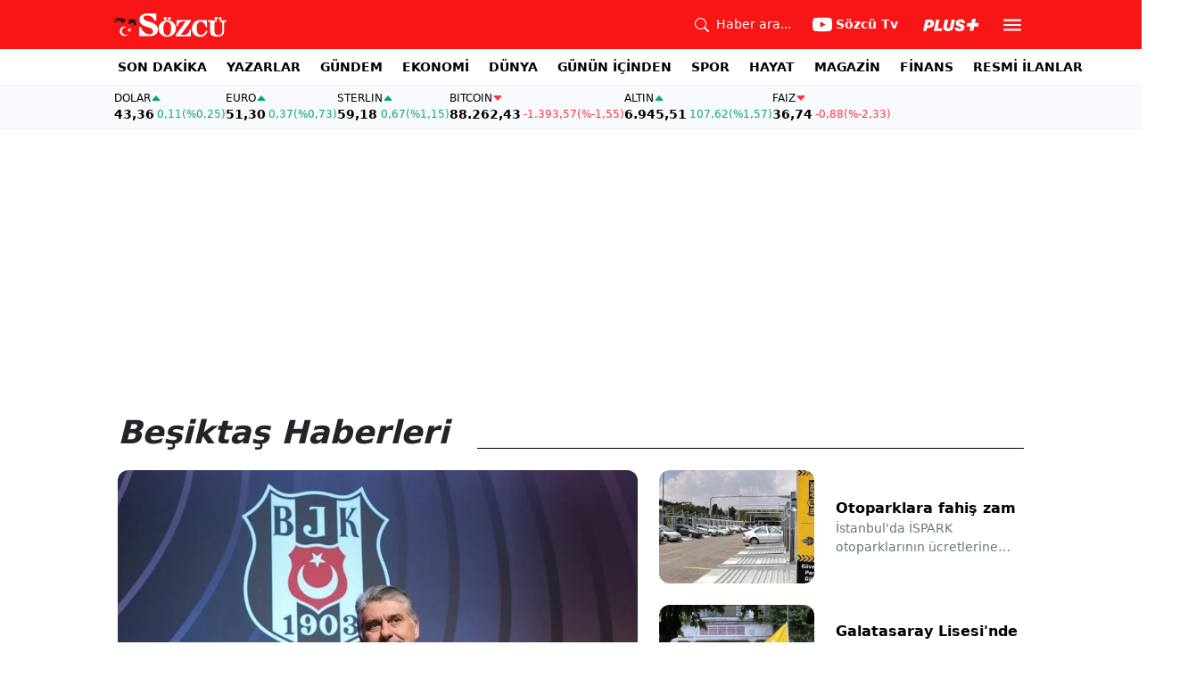

--- FILE ---
content_type: text/html; charset=utf-8
request_url: https://www.sozcu.com.tr/besiktas-t1426
body_size: 17378
content:
<!DOCTYPE html>
<html lang="tr">
<head>
    <meta charset="utf-8">
    <meta name="viewport" content="width=device-width, initial-scale=1">
    <link rel="dns-prefetch" href="https://sozcu01.sozcucdn.com"/>
    <link rel="dns-prefetch" href="https://firebase.googleapis.com"/>
    <link rel="dns-prefetch" href="https://www.gstatic.com"/>
    <link rel="dns-prefetch" href="https://www.googletagmanager.com"/>
    <link rel="dns-prefetch" href="https://securepubads.g.doubleclick.net"/>
    <link rel="dns-prefetch" href="https://googleads.g.doubleclick.net"/>
    <link rel="dns-prefetch" href="https://adservice.google.com.tr"/>
    <link rel="dns-prefetch" href="https://adservice.google.com"/>
    <link rel="dns-prefetch" href="https://www.googletagservices.com"/>
    <link rel="dns-prefetch" href="https://tpc.googlesyndication.com"/>
    <link rel="dns-prefetch" href="https://pagead2.googlesyndication.com"/>
    <link rel="dns-prefetch" href="https://static.criteo.net"/>
    <link rel="dns-prefetch" href="https://gatr.hit.gemius.pl"/>
    <link rel="dns-prefetch" href="https://medya.ilan.gov.tr"/>
    <link rel="dns-prefetch" href="https://cdn.jsdelivr.net"/>
    <link rel="dns-prefetch" href="https://av2.sozcu.com.tr"/>
    <link rel="dns-prefetch" href="https://www.sozcu.com.tr"/>
    <link rel="dns-prefetch" href="https://www.szctv.com.tr"/>
    <link rel="dns-prefetch" href="https://www.korkusuz.com.tr"/>
    <!-- Basın İlan Takip -->
    <script>!function(){var t=document.createElement("script");t.setAttribute("src",'https://cdn.p.analitik.bik.gov.tr/tracker'+(typeof Intl!=="undefined"?(typeof (Intl||"").PluralRules!=="undefined"?'1':typeof Promise!=="undefined"?'2':typeof MutationObserver!=='undefined'?'3':'4'):'4')+'.js'),t.setAttribute("data-website-id","2cd4bdca-c1a7-43f7-b0b3-05eb66b6331b"),t.setAttribute("data-host-url",'//2cd4bdca-c1a7-43f7-b0b3-05eb66b6331b.collector.p.analitik.bik.gov.tr'),document.head.appendChild(t)}();</script>
    <script> var script = document.createElement("script");script.src="//cdn-v2.p.analitik.bik.gov.tr/t-"+(typeof self !== "undefined" && self.crypto && typeof self.crypto.randomUUID === "function" ? "1-" : typeof Promise !== "undefined" ? "2-" : "3-")+"sozcu-com-tr-"+"0"+".js";document.head.appendChild(script);</script>
    
    <!-- Aps Tag -->
    <script>
        //load the apstag.js library
        !function(a9,a,p,s,t,A,g){if(a[a9])return;function q(c,r){a[a9]._Q.push([c,r])}a[a9]={init:function(){q("i",arguments)},fetchBids:function(){q("f",arguments)},setDisplayBids:function(){},targetingKeys:function(){return[]},_Q:[]};A=p.createElement(s);A.async=!0;A.src=t;g=p.getElementsByTagName(s)[0];g.parentNode.insertBefore(A,g)}("apstag",window,document,"script","//c.amazon-adsystem.com/aax2/apstag.js");
        //initialize the apstag.js library on the page to allow bidding
        apstag.init({
            pubID: 'dcfa1fed-b0d2-4af7-9c30-d3ac125401e9', //enter your pub ID here as shown above, it must within quotes
            adServer: 'googletag'
        });
    </script>
    <!-- Aps Tag -->
    <!-- ads -->
    <link rel="preload" fetchpriority="high" href="https://securepubads.g.doubleclick.net/tag/js/gpt.js" as="script"/>
    <link rel="preload" fetchpriority="high" href="/lib/adsv2_dist/prebid9.42.0.js?v=8QdjvRnMsuzkWbWUQM-MnKN89nrMKwL7A_eRwkvyZgI" as="script" />
    <script async src="https://securepubads.g.doubleclick.net/tag/js/gpt.js"></script>
    <script async src="/lib/adsv2_dist/prebid9.42.0.js?v=8QdjvRnMsuzkWbWUQM-MnKN89nrMKwL7A_eRwkvyZgI"></script>
    <link rel="stylesheet" href="/lib/css/bs-icons/bootstrap-icons.min.css?v=dlPushMDzVFy0HNKWpCM4Gm0WfqQKmtWlJl_zSEyho4">

    <!-- ads -->
    
<!-- domain tags -->
<script>
    window.domainTag = window.domainTag || {cmd:[]};
    window.domainAdsConfForDesktop={isEnabled:true, targetingMap:{'tehlikeli': 'hayır', 'sistem': 'anasistem', 'tipi': 'tag'}};
    window.domainAdsConfForMobile={isEnabled:true, targetingMap:{'tehlikeli': 'hayır', 'sistem': 'mobil', 'tipi': 'tag'}};

</script>
<link rel="modulepreload" crossorigin fetchpriority="high" href="/lib/adsv2_dist/tagPageClient_tr.js?v=tH1oDwknUiRlht54qE4SJCTiOIZz2a7IU67tJGaDJNg" />
<script async="async" type="module" id="domainTag" src="/lib/adsv2_dist/tagPageClient_tr.js?v=tH1oDwknUiRlht54qE4SJCTiOIZz2a7IU67tJGaDJNg"></script>
<!-- domain tags -->
    
    <link rel="canonical" href="https://www.sozcu.com.tr/besiktas-t1426" />
    <title>Beşiktaş haberleri - Son dakika Beşiktaş gelişmeleri</title>
    <meta name="description" content="Beşiktaş haberleri, Türkiye’de ve dünyada yer alan güncel  Beşiktaş gelişmeleri Sözcü Haber Sitesi’nde yer almaktadır." />
    <link async rel="stylesheet" href="/lib/css/kategori.css?v=L9Vsd9R6t0tLlToWB4OzyspwqVe9r3HU87K-BgNpy24">
    <script type="module" src="/lib/js/kategori.js?v=EMZw8GAK_aR522ItzhADKoHeuEH05KlbNqG0ztC2xtY"></script>
    <link rel="modulepreload" crossorigin href="/lib/js/search.js?v=gseRgLtDHAB4Fw-4AMtXq0NvjfKbto3PxhjPhs-g1LQ">

    <link rel="image_src" href="https://www.sozcu.com.tr/static/web/assets/sy-anasayfa.jpg" />
    <meta property="og:image" content="https://www.sozcu.com.tr/static/web/assets/sy-anasayfa.jpg">
    <meta property="og:image:width" content="600">
    <meta property="og:image:height" content="315">
    <meta property="fb:app_id" content="1104414796238524">
    <meta property="fb:pages" content="151997251518179">
    <meta property="og:title" content="Beşiktaş haberleri - Son dakika Beşiktaş gelişmeleri">
    <meta property="og:type" content="website">
    <meta property="og:description" content="Beşiktaş haberleri, Türkiye’de ve dünyada yer alan güncel Beşiktaş gelişmeleri Sözcü Haber Sitesi’nde yer almaktadır.">
  


    <!-- Google Tag Manager -->
    <script type="text/javascript">
    window.dataLayer = window.dataLayer || [];
    (function(w,d,s,l,i){w[l]=w[l]||[];w[l].push({'gtm.start':
    new Date().getTime(),event:'gtm.js'});var f=d.getElementsByTagName(s)[0],
    j=d.createElement(s),dl=l!='dataLayer'?'&l='+l:'';j.async=true;j.src=
    'https://www.googletagmanager.com/gtm.js?id='+i+dl;f.parentNode.insertBefore(j,f);
    })(window,document,'script','dataLayer','GTM-5N9MP4V4');
    </script>
    <!-- End Google Tag Manager -->
    
        <meta name="robots" content="FOLLOW, INDEX"/>
    
    
    <link rel="shortcut icon" type="image/png" href="https://www.sozcu.com.tr/static/web/assets/favicon.webp"/>
    <meta name="yandex-verification" content="48b7534a3c451a0e"/>
    <script src="https://fws.forinvestcdn.com/f-ws.min.js"></script>
</head>
<body>
<!-- Google Tag Manager (noscript) -->
<noscript>
    <iframe src="https://www.googletagmanager.com/ns.html?id=GTM-5N9MP4V4"
            height="0" width="0" style="display:none;visibility:hidden">
    </iframe>
</noscript>
<!-- End Google Tag Manager (noscript) -->

<!-- Header -->

<!-- OFFCANVAS -->
<div class="offcanvas offcanvas-start" tabindex="-1" id="sideMenu" aria-labelledby="sideMenuLabel">
    <div class="offcanvas-body p-0">
        <div class="d-flex quick-access">
            <a href="/son-dakika" class="d-flex flex-column align-items-center">
                    <span class="mb-2">
                        <svg xmlns="http://www.w3.org/2000/svg" width="22" height="22" fill="currentColor"
                             class="bi bi-alarm" viewBox="0 0 16 16">
                            <path
                                d="M8.5 5.5a.5.5 0 0 0-1 0v3.362l-1.429 2.38a.5.5 0 1 0 .858.515l1.5-2.5A.5.5 0 0 0 8.5 9z"/>
                            <path
                                d="M6.5 0a.5.5 0 0 0 0 1H7v1.07a7.001 7.001 0 0 0-3.273 12.474l-.602.602a.5.5 0 0 0 .707.708l.746-.746A6.97 6.97 0 0 0 8 16a6.97 6.97 0 0 0 3.422-.892l.746.746a.5.5 0 0 0 .707-.708l-.601-.602A7.001 7.001 0 0 0 9 2.07V1h.5a.5.5 0 0 0 0-1zm1.038 3.018a6 6 0 0 1 .924 0 6 6 0 1 1-.924 0M0 3.5c0 .753.333 1.429.86 1.887A8.04 8.04 0 0 1 4.387 1.86 2.5 2.5 0 0 0 0 3.5M13.5 1c-.753 0-1.429.333-1.887.86a8.04 8.04 0 0 1 3.527 3.527A2.5 2.5 0 0 0 13.5 1"/>
                        </svg>
                    </span>
                <span class="small">Son Dakika</span>
            </a>
            <a href="/arama" class="d-flex flex-column align-items-center">
                    <span class="mb-2">
                        <svg xmlns="http://www.w3.org/2000/svg" width="22" height="22" fill="currentColor"
                             class="bi bi-search" viewBox="0 0 16 16">
                            <path
                                d="M11.742 10.344a6.5 6.5 0 1 0-1.397 1.398h-.001q.044.06.098.115l3.85 3.85a1 1 0 0 0 1.415-1.414l-3.85-3.85a1 1 0 0 0-.115-.1zM12 6.5a5.5 5.5 0 1 1-11 0 5.5 5.5 0 0 1 11 0"/>
                        </svg>
                    </span>
                <span class="small">Arama</span>
            </a>
            <a href="https://uyelik.sozcu.com.tr/giris" class="d-flex flex-column align-items-center">
                    <span class="mb-2">
                        <svg xmlns="http://www.w3.org/2000/svg" width="62.44" height="13.778"
                             viewBox="0 0 62.44 13.778"><path
                                d="M2.619-12.683-.062,0H3.656l.738-3.463H6.2C9.835-3.463,12.1-5.5,12.1-8.736c0-2.364-1.679-3.946-4.676-3.946ZM5.748-9.87h.976c1.063,0,1.644.466,1.644,1.468a2.072,2.072,0,0,1-2.145,2.18H4.966ZM21.384-3.041H16.225l2.048-9.642H14.546L11.848,0h8.886ZM28.028.22c2.9,0,5.194-1.564,5.748-4.192l1.837-8.71H31.887L30.226-4.8a2.02,2.02,0,0,1-2.039,1.881,1.623,1.623,0,0,1-1.793-1.591,3.272,3.272,0,0,1,.079-.677l1.591-7.5H24.337l-1.6,7.532a5.264,5.264,0,0,0-.114,1.081C22.623-1.529,24.68.22,28.028.22Zm7.189-3.955C35.227-1.23,37.239.22,40.658.22c3.349,0,5.634-1.661,5.634-4.333,0-1.828-.984-2.777-3.261-3.437l-1.389-.4c-1.02-.3-1.371-.65-1.371-1.16,0-.6.633-1.037,1.608-1.037,1.055,0,1.767.5,1.793,1.257h3.4c-.018-2.514-2.013-4.008-5.282-4.008-3.076,0-5.309,1.688-5.309,4.271,0,1.731,1.125,2.874,3.243,3.516l1.327.4c1.2.369,1.433.642,1.433,1.107,0,.633-.677,1.063-1.758,1.063-1.046,0-1.881-.5-1.986-1.2Zm21.9-1.116h4.395l.867-4.078H57.984l.984-4.629H54.75L53.766-8.93H49.371L48.5-4.852H52.9L51.914-.223h4.219Z"
                                transform="translate(0.062 13.559)" fill="#F71515"/></svg>
                    </span>
            </a>
        </div>
        <div class="d-flex align-items-center px-4 py-3" style="background-color:#F8FAFE">
            <div class="d-flex align-items-center flex-grow-1">
                <div id="dayNumber" class="fw-bold fs-2 me-2"></div>
                <div class="lh-1">
                    <div id="monthName" class="text-secondary"></div>
                    <div id="dayName" class="small"></div>
                </div>
            </div>
                <div class="d-flex align-items-center justify-content-between flex-grow-1">
                    <a href="https://www.sozcu.com.tr/finans/dolar"
                       class="currency-item lh-1 up">
                        <span class="currency-item-name position-relative">DOLAR</span>
                        <span class="d-flex flex-column align-items-start text-nowrap">
                            <span class="currency-item-value m-0">43,36</span>
                            <span>
                                <span class="currency-item-range">0,11</span> <span
                                    class="currency-item-range">(%0,25)</span>
                            </span>
                        </span>
                    </a>
                    <a href="https://www.sozcu.com.tr/finans/euro"
                       class="currency-item lh-1 up">
                        <span class="currency-item-name position-relative">EURO</span>
                        <span class="d-flex flex-column align-items-start text-nowrap">
                            <span class="currency-item-value m-0">51,30</span>
                            <span>
                                <span class="currency-item-range">0,37</span> <span
                                    class="currency-item-range">(%0,73)</span>
                            </span>
                        </span>
                    </a>
                </div>
        </div>
        <ul class="list-unstyled side-menu align-items-center p-4 border-bottom">
                <li>
                    <a target="_blank" href="https://www.sozcu.com.tr/son-dakika/"
                       class="fw-bold fs-5">SON DAKİKA</a>
                </li>
                <li>
                    <a target="_blank" href="https://www.sozcu.com.tr/yazarlar"
                       class="fw-bold fs-5">YAZARLAR</a>
                </li>
                <li>
                    <a target="_blank" href="/gundem"
                       class="fw-bold fs-5">GÜNDEM</a>
                </li>
                <li>
                    <a target="_blank" href="/ekonomi"
                       class="fw-bold fs-5">EKONOMİ</a>
                </li>
                <li>
                    <a target="_blank" href="/dunya"
                       class="fw-bold fs-5">DÜNYA</a>
                </li>
                <li>
                    <a target="_blank" href="/gunun-icinden"
                       class="fw-bold fs-5">GÜNÜN İÇİNDEN</a>
                </li>
                <li>
                    <a target="_blank" href="/spor"
                       class="fw-bold fs-5">SPOR</a>
                </li>
                <li>
                    <a target="_blank" href="/hayat"
                       class="fw-bold fs-5">HAYAT</a>
                </li>
                <li>
                    <a target="_blank" href="/magazin"
                       class="fw-bold fs-5">MAGAZİN</a>
                </li>
                <li>
                    <a target="_blank" href="https://www.sozcu.com.tr/egazete"
                       class="fw-bold fs-5">E-GAZETE</a>
                </li>
                <li>
                    <a target="_blank" href="/otomotiv"
                       class="fw-bold fs-5">OTOMOTİV</a>
                </li>
                <li>
                    <a target="_blank" href="/finans"
                       class="fw-bold fs-5">FİNANS</a>
                </li>
                <li>
                    <a target="_blank" href="/bilim-teknoloji"
                       class="fw-bold fs-5">TEKNOLOJİ</a>
                </li>
                <li>
                    <a target="_blank" href="https://www.sozcu.com.tr/resmi-ilanlar"
                       class="fw-bold fs-5">RESMİ İLANLAR</a>
                </li>
        </ul>
        <div class="px-4 mb-5">
            <div class="text-secondary mb-3">Sosyal Medya</div>
            <div class="social-pages mb-4 d-flex">
                <a href="https://www.instagram.com/sozcucomtr/" target="_blank" rel="noopener"
                   class="social-page-button border rounded-3" aria-label="İnstagram">
                    <svg xmlns="http://www.w3.org/2000/svg" width="20.356" height="20.36" viewBox="0 0 20.356 20.36">
                        <g transform="translate(-0.449)">
                            <path
                                d="M20.754,5.986a7.44,7.44,0,0,0-.473-2.47A5.216,5.216,0,0,0,17.3.537a7.459,7.459,0,0,0-2.47-.473C13.742.012,13.4,0,10.631,0s-3.11.012-4.2.06a7.442,7.442,0,0,0-2.47.473A4.968,4.968,0,0,0,2.16,1.71a5.013,5.013,0,0,0-1.173,1.8,7.46,7.46,0,0,0-.473,2.47c-.052,1.09-.064,1.436-.064,4.2s.012,3.11.06,4.2a7.439,7.439,0,0,0,.473,2.47,5.215,5.215,0,0,0,2.979,2.979,7.46,7.46,0,0,0,2.47.473c1.086.048,1.432.06,4.2.06s3.11-.012,4.2-.06a7.438,7.438,0,0,0,2.47-.473,5.208,5.208,0,0,0,2.979-2.979,7.465,7.465,0,0,0,.473-2.47c.048-1.086.06-1.432.06-4.2S20.8,7.072,20.754,5.986ZM18.92,14.3a5.581,5.581,0,0,1-.35,1.889,3.377,3.377,0,0,1-1.933,1.933,5.6,5.6,0,0,1-1.889.35c-1.074.048-1.4.06-4.113.06s-3.043-.012-4.113-.06a5.578,5.578,0,0,1-1.889-.35,3.133,3.133,0,0,1-1.169-.76,3.165,3.165,0,0,1-.76-1.169,5.6,5.6,0,0,1-.35-1.889c-.048-1.074-.06-1.4-.06-4.113s.012-3.043.06-4.113A5.578,5.578,0,0,1,2.7,4.188a3.1,3.1,0,0,1,.764-1.169,3.161,3.161,0,0,1,1.169-.76,5.6,5.6,0,0,1,1.889-.35c1.074-.048,1.4-.06,4.113-.06s3.043.012,4.113.06a5.581,5.581,0,0,1,1.889.35,3.131,3.131,0,0,1,1.169.76,3.165,3.165,0,0,1,.76,1.169,5.6,5.6,0,0,1,.35,1.889c.048,1.074.06,1.4.06,4.113S18.968,13.225,18.92,14.3Zm0,0"
                                transform="translate(0 0)" fill="#444"/>
                            <path
                                d="M130.18,124.5a5.23,5.23,0,1,0,5.23,5.23A5.232,5.232,0,0,0,130.18,124.5Zm0,8.623a3.393,3.393,0,1,1,3.393-3.393A3.393,3.393,0,0,1,130.18,133.123Zm0,0"
                                transform="translate(-119.548 -119.548)" fill="#444"/>
                            <path
                                d="M364.891,89.823A1.221,1.221,0,1,1,363.67,88.6,1.221,1.221,0,0,1,364.891,89.823Zm0,0"
                                transform="translate(-347.602 -85.078)" fill="#444"/>
                        </g>
                    </svg>
                </a>
                <a href="https://www.facebook.com/sozcugazetesi/" target="_blank" rel="noopener"
                   class="social-page-button border rounded-3" aria-label="Facebook">
                    <svg xmlns="http://www.w3.org/2000/svg" width="9.476" height="18.949" viewBox="0 0 9.476 18.949">
                        <path
                            d="M13.933,3.146h1.73V.133A22.339,22.339,0,0,0,13.142,0c-2.494,0-4.2,1.569-4.2,4.452V7.106H6.187v3.368H8.939V18.95h3.375V10.475h2.641l.419-3.368H12.313V4.786c0-.974.263-1.64,1.619-1.64Z"
                            transform="translate(-6.187)" fill="#444"/>
                    </svg>
                </a>
                <a href="https://twitter.com/gazetesozcu" target="_blank" rel="noopener"
                   class="social-page-button border rounded-3" aria-label="Twitter">
                    <svg xmlns="http://www.w3.org/2000/svg" width="16" height="16" fill="#444" class="bi bi-twitter-x"
                         viewBox="0 0 16 16">
                        <path
                            d="M12.6.75h2.454l-5.36 6.142L16 15.25h-4.937l-3.867-5.07-4.425 5.07H.316l5.733-6.57L0 .75h5.063l3.495 4.633L12.601.75Zm-.86 13.028h1.36L4.323 2.145H2.865z"/>
                    </svg>
                </a>
                <a href="https://www.youtube.com/channel/UCOulx_rep5O4i9y6AyDqVvw" target="_blank" rel="noopener"
                   class="social-page-button border rounded-3" aria-label="Youtube">
                    <svg xmlns="http://www.w3.org/2000/svg" width="17.711" height="12.4" viewBox="0 0 17.711 12.4">
                        <path
                            d="M17.346-4.142A2.219,2.219,0,0,0,15.785-5.7a51.842,51.842,0,0,0-6.93-.379,53.862,53.862,0,0,0-6.93.365A2.264,2.264,0,0,0,.365-4.142,23.38,23.38,0,0,0,0,.118a23.294,23.294,0,0,0,.365,4.26A2.219,2.219,0,0,0,1.926,5.939a51.936,51.936,0,0,0,6.93.379,53.862,53.862,0,0,0,6.93-.365,2.219,2.219,0,0,0,1.561-1.561,23.388,23.388,0,0,0,.365-4.26A22.194,22.194,0,0,0,17.346-4.142ZM7.09,2.774v-5.31L11.7.118Zm0,0"
                            transform="translate(0 6.082)" fill="#444"/>
                    </svg>
                </a>
                <a href="https://www.dailymotion.com/Sozcu" target="_blank" rel="noopener"
                   class="social-page-button border rounded-3" aria-label="Dailymotion">
                    <svg xmlns="http://www.w3.org/2000/svg" width="13.714" height="17.696" viewBox="0 0 13.714 17.696">
                        <g transform="translate(113.142 -247.369)">
                            <path
                                d="M-93.164,249.854v17.572h-3.72V266.08a5.375,5.375,0,0,1-3.843,1.471,6.322,6.322,0,0,1-6.151-6.485,6.489,6.489,0,0,1,6.151-6.525,5.335,5.335,0,0,1,3.843,1.518V250.6Zm-6.72,14.284A3.139,3.139,0,0,0-96.747,261a3.139,3.139,0,0,0-3.136-3.137A3.139,3.139,0,0,0-103.02,261,3.139,3.139,0,0,0-99.884,264.138Z"
                                transform="translate(-6.264 -2.485)" fill="#444"/>
                        </g>
                    </svg>
                </a>
            </div>
        </div>
        <div class="d-flex flex-column px-4 mb-5">
            <a href="https://apps.apple.com/tr/app/s%C3%B6zc%C3%BC-gazetesi-haberler/id405952318?l=tr" class="mb-3">
                <img src="/lib/img/_appstore.svg" alt="">
            </a>
            <a href="https://play.google.com/store/apps/details?id=org.studionord.sozcu.gazete&hl=tr&gl=US&pli=1"
               class="mb-3">
                <img src="/lib/img/_playstore.svg" alt="">
            </a>
            <a href="https://appgallery.huawei.com/app/C112215613" class="mb-3">
                <img src="/lib/img/_appgallery.svg" alt="">
            </a>
        </div>
    </div>
</div>
<!-- /OFFCANVAS -->
<!-- NAVBAR -->
<div class="navbar ">
    <div class="container px-2"><a href="/" class="logo">
            <img src="/static/web/assets/logo.svg" alt=""> </a>

        <div class="d-flex align-items-center">
            <a href="/arama" class="d-flex align-items-center text-white me-2 me-lg-4">
                <span class="">
                    <svg xmlns="http://www.w3.org/2000/svg" width="16" height="16" fill="currentColor"
                         class="bi bi-search" viewBox="0 0 16 16">
                      <path
                          d="M11.742 10.344a6.5 6.5 0 1 0-1.397 1.398h-.001q.044.06.098.115l3.85 3.85a1 1 0 0 0 1.415-1.414l-3.85-3.85a1 1 0 0 0-.115-.1zM12 6.5a5.5 5.5 0 1 1-11 0 5.5 5.5 0 0 1 11 0"/>
                    </svg>
                </span>
                <span class="small d-none d-lg-block ms-2">Haber ara...</span>
            </a>

            <a href="https://www.youtube.com/channel/UCOulx_rep5O4i9y6AyDqVvw" target="_blank" rel="nofollow"
               class="d-flex align-items-center text-white me-2 me-lg-4">
                <span class="">
                    <svg xmlns="http://www.w3.org/2000/svg" width="22" height="22" fill="currentColor"
                         class="bi bi-youtube" viewBox="0 0 16 16">
                      <path
                          d="M8.051 1.999h.089c.822.003 4.987.033 6.11.335a2.01 2.01 0 0 1 1.415 1.42c.101.38.172.883.22 1.402l.01.104.022.26.008.104c.065.914.073 1.77.074 1.957v.075c-.001.194-.01 1.108-.082 2.06l-.008.105-.009.104c-.05.572-.124 1.14-.235 1.558a2.01 2.01 0 0 1-1.415 1.42c-1.16.312-5.569.334-6.18.335h-.142c-.309 0-1.587-.006-2.927-.052l-.17-.006-.087-.004-.171-.007-.171-.007c-1.11-.049-2.167-.128-2.654-.26a2.01 2.01 0 0 1-1.415-1.419c-.111-.417-.185-.986-.235-1.558L.09 9.82l-.008-.104A31 31 0 0 1 0 7.68v-.123c.002-.215.01-.958.064-1.778l.007-.103.003-.052.008-.104.022-.26.01-.104c.048-.519.119-1.023.22-1.402a2.01 2.01 0 0 1 1.415-1.42c.487-.13 1.544-.21 2.654-.26l.17-.007.172-.006.086-.003.171-.007A100 100 0 0 1 7.858 2zM6.4 5.209v4.818l4.157-2.408z"/>
                    </svg>
                </span>
                <span class="fw-bold small d-none d-sm-block ms-1">Sözcü Tv</span>
            </a>

            <div class="dropdown me-1 me-lg-3 user-area">
                <button class="btn btn-sm text-white shadow-none border-0 rounded-0 p-1" type="button"
                        data-bs-toggle="dropdown">
                    <img loading="lazy" src="/lib/img/plus_icon.svg" alt="Sözcü Plus" height="14">
                </button>
                <ul class="dropdown-menu dropdown-menu-end shadow border-0 rounded-0">
                    <li>
                        <a class="dropdown-item fw-semibold py-2 px-3" href="https://uyelik.sozcu.com.tr/giris?base_url=https%3A%2F%2Fwww.sozcu.com.tr%2F">Giriş Yap</a>
                    </li>
                    <li>
                        <a class="dropdown-item fw-semibold py-2 px-3" href="https://uyelik.sozcu.com.tr/kayit?base_url=https%3A%2F%2Fwww.sozcu.com.tr%2F">Abone Ol</a>
                    </li>
                    <li class="dropdown-divider"></li>
                    <li>
                        <a class="dropdown-item fw-semibold py-2 px-3" href="#">Daha fazla bilgi al</a>
                    </li>
                </ul>
            </div>

            <button type="button" name="menu" class="menuButton btn p-0 shadow-none border-0" data-bs-toggle="offcanvas"
                    href="#sideMenu">
                <svg xmlns="http://www.w3.org/2000/svg" height="26px" viewBox="0 -960 960 960" width="26px"
                     fill="#ffffff">
                    <path d="M120-240v-80h720v80H120Zm0-200v-80h720v80H120Zm0-200v-80h720v80H120Z"></path>
                </svg>
            </button>
        </div>
    </div>
</div>
<!-- /NAVBAR -->

<div class="sub-navbar d-none d-lg-block">
    <div class="container">
        <ul class="d-flex list-unstyled small m-0 main-menu">
                        <li>
                            <a target="_blank"
                               href="https://www.sozcu.com.tr/son-dakika/">SON DAKİKA</a>
                        </li>
                        <li>
                            <a target="_blank"
                               href="https://www.sozcu.com.tr/yazarlar">YAZARLAR</a>
                        </li>
                        <li>
                            <a target="_blank"
                               href="/gundem">GÜNDEM</a>
                        </li>
                        <li>
                            <a target="_blank"
                               href="/ekonomi">EKONOMİ</a>
                        </li>
                        <li>
                            <a target="_blank"
                               href="/dunya">DÜNYA</a>
                        </li>
                        <li>
                            <a target="_blank"
                               href="/gunun-icinden">GÜNÜN İÇİNDEN</a>
                        </li>
                        <li>
                            <a target="_blank"
                               href="/spor">SPOR</a>
                        </li>
                        <li>
                            <a target="_blank"
                               href="/hayat">HAYAT</a>
                        </li>
                        <li>
                            <a target="_blank"
                               href="/magazin">MAGAZİN</a>
                        </li>
                        <li>
                            <a target="_self"
                               href="/finans">FİNANS</a>
                        </li>
                        <li>
                            <a target="_blank"
                               href="https://www.sozcu.com.tr/resmi-ilanlar">RESMİ İLANLAR</a>
                        </li>
        </ul>
    </div>
</div>

<!-- CURRENCY TICKER -->
<div class="currency mb-4" style="padding: 8px 2px;">
    <div class="container p-0 px-lg-2 lh-1">
        <div class="marquee-container">
                <a href="https://www.sozcu.com.tr/finans/dolar"
                   class="currency-item up">
                    <span class="currency-item-name" data-currency="TRY">DOLAR</span>
                    <span class="text-nowrap">
                            <span class="currency-item-value">43,36</span>
                            <span>
                                <span class="currency-item-range">0,11</span> <span
                                    class="currency-item-range">(%0,25)</span>
                            </span>
                        </span>
                </a>
                <a href="https://www.sozcu.com.tr/finans/euro"
                   class="currency-item up">
                    <span class="currency-item-name" data-currency="TRY">EURO</span>
                    <span class="text-nowrap">
                            <span class="currency-item-value">51,30</span>
                            <span>
                                <span class="currency-item-range">0,37</span> <span
                                    class="currency-item-range">(%0,73)</span>
                            </span>
                        </span>
                </a>
                <a href="https://www.sozcu.com.tr/finans/sterlin"
                   class="currency-item up">
                    <span class="currency-item-name" data-currency="TRY">STERLIN</span>
                    <span class="text-nowrap">
                            <span class="currency-item-value">59,18</span>
                            <span>
                                <span class="currency-item-range">0,67</span> <span
                                    class="currency-item-range">(%1,15)</span>
                            </span>
                        </span>
                </a>
                <a href="https://www.sozcu.com.tr/finans/bitcoin"
                   class="currency-item down">
                    <span class="currency-item-name" data-currency="USDT">BITCOIN</span>
                    <span class="text-nowrap">
                            <span class="currency-item-value">88.262,43</span>
                            <span>
                                <span class="currency-item-range">-1.393,57</span> <span
                                    class="currency-item-range">(%-1,55)</span>
                            </span>
                        </span>
                </a>
                <a href="https://www.sozcu.com.tr/finans/gram-altin"
                   class="currency-item up">
                    <span class="currency-item-name" data-currency="TRY">ALTIN</span>
                    <span class="text-nowrap">
                            <span class="currency-item-value">6.945,51</span>
                            <span>
                                <span class="currency-item-range">107,62</span> <span
                                    class="currency-item-range">(%1,57)</span>
                            </span>
                        </span>
                </a>
                <a href="https://www.sozcu.com.tr/finans/faiz"
                   class="currency-item down">
                    <span class="currency-item-name" data-currency="TRY">FAİZ</span>
                    <span class="text-nowrap">
                            <span class="currency-item-value">36,74</span>
                            <span>
                                <span class="currency-item-range">-0,88</span> <span
                                    class="currency-item-range">(%-2,33)</span>
                            </span>
                        </span>
                </a>
        </div>
    </div>
</div>
<!-- /CURRENCY TICKER -->

<!-- /Header -->

<div class="container position-relative mb-4" data-plus-content-url="https://www.sozcu.com.tr/feeds/simpleposts?handler=PlusContents">
    <!-- Pageskin -->
    <div class="ad pageskin-top">
    <div id="div-sozcu_anasayfa_pageskin_tepe" style="display: none;"></div> 
    <div id="div-sozcu_gen_pageskin_tepe" style="display: none;"></div>
</div>

    <!-- /Pageskin-->
    <!-- masthead -->
    <div class="ad masthead masthead-main mb-4">
        <div id="div-sozcu_gen_masthead" style="display: none;"></div>
        <div id="div-sozcu_m_gen_masthead" style="display: none;"></div>
    </div>
    <!-- /masthead-->
    <header class="category-heading d-flex align-items-stretch justify-content-between mb-4">
        <h2 class="category-caption align-self-end m-0 lh-1">
            <span>Beşiktaş Haberleri</span>
        </h2>
        <span class="cat-link py-2 text-hayat-link fw-medium flex-grow-1 d-flex align-items-center justify-content-end"></span>
    </header>
    <!-- Adunit Sticky -->
    <div class="ad ad-cols d-none d-lg-block">
    <div class="ad-col ad-col-left text-end">
        <div class="ad-col-container">
            <div id="div-sozcu_gen_left" style="display: none;"></div>
        </div>
    </div>
    <div class="ad-col ad-col-right">
        <div class="ad-col-container">
            <div id="div-sozcu_gen_right" style="display: none;"></div>
        </div>
    </div>
</div>
    <!-- /Adunit Sticky-->

    <!-- MANŞET ALANLALRI -->
    <div class="row mb-4">

        <!-- KATEGORİ MANŞET -->
        <div class="col-lg-7 mb-4">
            <a href="https://www.sozcu.com.tr/teknik-direktor-arayan-besiktas-tan-montella-bombasi-p125438" class="img-holder hayat-manset radius-base">
                <img loading="lazy" src="https://sozcu01.sozcucdn.com/sozcu/production/uploads/images/2025/1/aa202501063667251136672505besiktastabaskanligasecilenserdaladaliveyonetimimazbatalarinialdijpg-47VHnXuicE_oZ8LIhD_Beg.jpg?w=800&amp;h=583&amp;mode=crop&amp;scale=both" alt="Teknik direktör arayan Beşiktaş&#x27;tan Montella bombası!">
                <span class="swiper-news-overlay d-flex flex-column position-absolute bottom-0 start-0 end-0">
                        <span class="fs-3 fw-bold text-white mb-0 lh-sm">Teknik direktör arayan Beşiktaş&#x27;tan Montella bombası!</span>
                    </span>
            </a>
        </div>
        <!-- /KATEGORİ MANŞET -->

        <!-- MANŞET SAĞ -->
        <div class="col-lg-5">
            <div class="d-flex align-items-center mb-4">
                <a href="https://www.sozcu.com.tr/istanbul-da-ispark-otoparklarina-yuzde-115-zam-geldi-p115259" class="img-holder hayat-manset radius-base me-4 flex-shrink-0" style="width: 42.5%;">
                    <img src="https://sozcu01.sozcucdn.com/sozcu/production/uploads/images/2024/12/isparkjpg-ZYihDnkPJEyQM22IRzYJ1Q.jpg?w=450&amp;h=328&amp;mode=crop&amp;scale=both" alt="Otoparklara fahiş zam">
                </a>
                <a href="https://www.sozcu.com.tr/istanbul-da-ispark-otoparklarina-yuzde-115-zam-geldi-p115259">
                    <span class="text-truncate-2 fw-semibold">Otoparklara fahiş zam</span>
                    <span class="small text-secondary text-truncate-2">İstanbul&#x27;da İSPARK otoparklarının ücretlerine yüzde 115&#x27;e varan oranda zam yapıldı</span>
                </a>
            </div>
            <div class="d-flex align-items-center mb-4">
                <a href="https://www.sozcu.com.tr/galatasaray-lisesi-nde-fenerbahce-logolu-mont-krizi-p114872" class="img-holder hayat-manset radius-base me-4 flex-shrink-0" style="width: 42.5%;">
                    <img src="https://sozcu01.sozcucdn.com/sozcu/production/uploads/images/2024/12/gsjpg-5l8DiF9HJkeqKxVgZozqPg.jpg?w=450&amp;h=328&amp;mode=crop&amp;scale=both" alt="Galatasaray Lisesi&#x27;nde Fenerbahçe Logolu Mont Krizi">
                </a>
                <a href="https://www.sozcu.com.tr/galatasaray-lisesi-nde-fenerbahce-logolu-mont-krizi-p114872">
                    <span class="text-truncate-2 fw-semibold">Galatasaray Lisesi&#x27;nde Fenerbahçe Logolu Mont Krizi</span>
                    <span class="small text-secondary text-truncate-2">Sosyal medyada ortaya atılan bir iddia gündem oldu. İddiaya göre Galatasaray Lisesi&#x27;ne okul gezisine gelen bir grup öğrenci içinde birisinin üzerinde Fenerbahçe Kulübü&#x27;nün logosu vardı. Okul müdürü üzerinde Fenerbahçe logosu olan çocuğu görünce karşısına çıktı ve okula girmesine izin vermedi. Çocuğu dışarı çıkartan okul müdürü ancak üzerindeki montu çıkartınca girişine izin verdi. İddialarla ilgili olarak görüşü sorulan okul müdürü çocuğu omuzlarından tutup sarstığını kabul etmedi.</span>
                </a>
            </div>
            <div class="d-flex align-items-center mb-4">
                <a href="https://www.sozcu.com.tr/istanbul-un-en-karli-mahalleleri-belli-oldu-yatirimcilar-8-ilceye-goz-dikti-p106139" class="img-holder hayat-manset radius-base me-4 flex-shrink-0" style="width: 42.5%;">
                    <img src="https://sozcu01.sozcucdn.com/sozcu/production/uploads/images/2024/11/konutlarrjpg-nk0gt28ppkap6mCRDeBxDg.jpg?w=450&amp;h=328&amp;mode=crop&amp;scale=both" alt="İstanbul&#x27;un en kârlı mahalleleri belli oldu">
                </a>
                <a href="https://www.sozcu.com.tr/istanbul-un-en-karli-mahalleleri-belli-oldu-yatirimcilar-8-ilceye-goz-dikti-p106139">
                    <span class="text-truncate-2 fw-semibold">İstanbul&#x27;un en kârlı mahalleleri belli oldu</span>
                    <span class="small text-secondary text-truncate-2">Endeksa&#x27;nın verilerine göre , İstanbul&#x27;daki emlak piyasasında kazançlı yatırımlar için en gözde mahalleler belli oldu. Yatırımcılar, yüksek kira getirisi ve hızla değer kazanan bölgelerde yoğunlaşırken, özellikle Kadıköy, Ataşehir, Beşiktaş ve Kağıthane gibi ilçeler ön plana çıktı. İşte sırasıyla kira getirisi en yüksek mahalleler...</span>
                </a>
            </div>
        </div>
        <!-- /MANŞET SAĞ -->

    </div>
    <!-- /MANŞET ALANLARI -->

    <!-- MANŞET ALTI -->
    <div class="row mb-4">
        <div class="col-md-6 col-lg-4 mb-4">
            <a href="https://www.sozcu.com.tr/yuksel-yildirim-dan-olay-sozler-kim-oldugumu-turkiye-ye-gosterecegim-p102099" class="img-holder wide radius-base mb-2">
                <img loading="lazy" src="https://sozcu01.sozcucdn.com/sozcu/production/uploads/images/2024/11/565jpg-36FXRLF5O0eMaPMbquqnWw.jpg?w=490&amp;h=276&amp;mode=crop&amp;scale=both" alt="&#x27;Kim olduğumu Türkiye&#x27;ye göstereceğim&#x27;">
            </a>
            <a href="https://www.sozcu.com.tr/yuksel-yildirim-dan-olay-sozler-kim-oldugumu-turkiye-ye-gosterecegim-p102099" class="d-block">
                <span class="d-block fs-5 fw-semibold text-truncate-2">&#x27;Kim olduğumu Türkiye&#x27;ye göstereceğim&#x27;</span>
                <span class="small text-secondary text-truncate-2">Samsunspor Başkanı Yüksel Yıldırım, Fenerbahçe Kulübü ile yaşanan gerilim ile ilgili çok sert açıklamalarda bulundu. Pazar günü oynanacak Galatasaray maçı öncesi gündem yaratan açıklamalara imza atan Yüksel, &#x27;&#x27;Tüm Türkiye&#x27;ye kim olduğumu öğreteceğim&#x27;&#x27; dedi.</span>
            </a>
        </div>
        <div class="col-md-6 col-lg-4 mb-4">
            <a href="https://www.sozcu.com.tr/iste-mourinho-nun-kaldigi-otel-geceligi-1000-pound-p96800" class="img-holder wide radius-base mb-2">
                <img loading="lazy" src="https://sozcu01.sozcucdn.com/sozcu/production/uploads/images/2024/10/ytytytjpg-w1E0lUgr00ORpCkyYw_hyg.jpg?w=490&amp;h=276&amp;mode=crop&amp;scale=both" alt="Mourinho&#x27;nun krallığı! İşte gecelik fiyatı...">
            </a>
            <a href="https://www.sozcu.com.tr/iste-mourinho-nun-kaldigi-otel-geceligi-1000-pound-p96800" class="d-block">
                <span class="d-block fs-5 fw-semibold text-truncate-2">Mourinho&#x27;nun krallığı! İşte gecelik fiyatı...</span>
                <span class="small text-secondary text-truncate-2">İngiliz basını Fenerbahçe Teknik Direktörü Jose Mourinho&#x27;nun İstanbul&#x27;daki yaşamını mercek altına aldı. Gazetenin muhabirleri Mourinho ile İstanbul&#x27;da kaldığı otelde özel bir buluşma gerçekleştirip tüm detayları aktardı.</span>
            </a>
        </div>
        <div class="col-md-6 col-lg-4 mb-4">
            <a href="https://www.sozcu.com.tr/mus-spor-taraftarlarini-uzdu-forma-fiyatlari-galatasaray-i-gecti-p92006" class="img-holder wide radius-base mb-2">
                <img loading="lazy" src="https://sozcu01.sozcucdn.com/sozcu/production/uploads/images/2024/10/527jpg-5YkplkhQvEeXuglCGFnOVQ.jpg?w=490&amp;h=276&amp;mode=crop&amp;scale=both" alt="Muşspor&#x27;un forma fiyatları G.Saray’ı geçti!">
            </a>
            <a href="https://www.sozcu.com.tr/mus-spor-taraftarlarini-uzdu-forma-fiyatlari-galatasaray-i-gecti-p92006" class="d-block">
                <span class="d-block fs-5 fw-semibold text-truncate-2">Muşspor&#x27;un forma fiyatları G.Saray’ı geçti!</span>
                <span class="small text-secondary text-truncate-2">Muş Spor Store’un açılışı öncesi açıklanan forma fiyatları, taraftarlar arasında büyük yankı uyandırdı. Orijinal formaların 1.849 TL’den satışa sunulacağı duyuruldu. &#xA;3. Lig temsilcisi Muş Spor’un forma fiyatları, Süper Lig devlerinden Galatasaray ve Beşiktaş’ı geçti. Taraftarlar, sosyal medyada fiyatlara tepki gösterdi. İşte fiyatlar ve tepkiler!</span>
            </a>
        </div>
        <div class="col-md-6 col-lg-4 mb-4">
            <a href="https://www.sozcu.com.tr/ilkan-karaman-datca-da-meydana-gelen-trafik-kazasinda-hayatini-kaybetti-p82316" class="img-holder wide radius-base mb-2">
                <img loading="lazy" src="https://sozcu01.sozcucdn.com/sozcu/production/uploads/images/2024/9/ilkan-karaman-vefat-etti-2jpg-fgYkJSC03kGfhKB7qOROnA.jpg?w=490&amp;h=276&amp;mode=crop&amp;scale=both" alt="Eski milli basketbolcu alkollü sürücü kurbanı oldu">
            </a>
            <a href="https://www.sozcu.com.tr/ilkan-karaman-datca-da-meydana-gelen-trafik-kazasinda-hayatini-kaybetti-p82316" class="d-block">
                <span class="d-block fs-5 fw-semibold text-truncate-2">Eski milli basketbolcu alkollü sürücü kurbanı oldu</span>
                <span class="small text-secondary text-truncate-2">Eski milli basketbolcu İlkan Karaman, Datça’da alkollü sürücünün çarptığı kazada hayatını kaybetti. Karaman&#x27;ın hayatını kaybettiği trafik kazasına neden olan sürücü E.A.Ö. (30), çıkarıldığı mahkeme tarafından tutuklandı.</span>
            </a>
        </div>
        <div class="col-md-6 col-lg-4 mb-4">
            <a href="https://www.sozcu.com.tr/turkiye-rafa-silva-ya-atilan-tekmeyi-konusuyor-p76366" class="img-holder wide radius-base mb-2">
                <img loading="lazy" src="https://sozcu01.sozcucdn.com/sozcu/production/uploads/images/2024/8/rafaaasilvajpg-5LmICtB5JEqzY5rBpZOyuw.jpg?w=490&amp;h=276&amp;mode=crop&amp;scale=both" alt="Türkiye Rafa Silva&#x27;ya atılan tekmeyi konuşuyor">
            </a>
            <a href="https://www.sozcu.com.tr/turkiye-rafa-silva-ya-atilan-tekmeyi-konusuyor-p76366" class="d-block">
                <span class="d-block fs-5 fw-semibold text-truncate-2">Türkiye Rafa Silva&#x27;ya atılan tekmeyi konuşuyor</span>
                <span class="small text-secondary text-truncate-2">Süper Lig&#x27;in 2. haftasında Beşiktaş&#x27;ın Antalyaspor&#x27;u 4-2 mağlup ettiği maçta Rafa Silva&#x27;ya atılan tekme Türkiye gündemine oturdu.</span>
            </a>
        </div>
        <div class="col-md-6 col-lg-4 mb-4">
            <a href="https://www.sozcu.com.tr/ender-sarac-beraat-etti-p62978" class="img-holder wide radius-base mb-2">
                <img loading="lazy" src="https://sozcu01.sozcucdn.com/sozcu/production/uploads/images/2024/7/endersaracjpg-NxFbWBXBvkubjmOI3CbPxA.jpg?w=490&amp;h=276&amp;mode=crop&amp;scale=both" alt="Ender Saraç beraat etti">
            </a>
            <a href="https://www.sozcu.com.tr/ender-sarac-beraat-etti-p62978" class="d-block">
                <span class="d-block fs-5 fw-semibold text-truncate-2">Ender Saraç beraat etti</span>
                <span class="small text-secondary text-truncate-2">Doktor Ender Saraç, 13 yaşındaki oğluna cinsel istismar iddiasıyla yargılandığı davada beraat etti.</span>
            </a>
        </div>
        <div class="col-md-6 col-lg-4 mb-4">
            <a href="https://www.sozcu.com.tr/yangin-faciasinin-yasandigi-gece-kulubunun-olayli-gecmisi-p37100" class="img-holder wide radius-base mb-2">
                <img loading="lazy" src="https://sozcu01.sozcucdn.com/sozcu/production/uploads/images/2024/4/5jpg-aEu85LOKzk_usVFks30gvA.jpg?w=490&amp;h=276&amp;mode=crop&amp;scale=both" alt="Yangın faciasının yaşandığı gece kulübünün olaylı geçmişi...">
            </a>
            <a href="https://www.sozcu.com.tr/yangin-faciasinin-yasandigi-gece-kulubunun-olayli-gecmisi-p37100" class="d-block">
                <span class="d-block fs-5 fw-semibold text-truncate-2">Yangın faciasının yaşandığı gece kulübünün olaylı geçmişi...</span>
                <span class="small text-secondary text-truncate-2">Beşiktaş&#x27;ta 29 kişinin öldüğü gece kulübünde yaşanan yangın faciasının ardından mekanda, geçmişte yaşanan cinayetler ve silahlı saldırılar da ortaya çıktı.</span>
            </a>
        </div>
        <div class="col-md-6 col-lg-4 mb-4">
            <a href="https://www.sozcu.com.tr/sergen-yalcin-daha-guzel-agirlanmak-isterdim-p30027" class="img-holder wide radius-base mb-2">
                <img loading="lazy" src="https://sozcu01.sozcucdn.com/sozcu/production/uploads/images/2024/3/113jpg-xd-us-dxvEWSbyhYoXFUAQ.jpg?w=490&amp;h=276&amp;mode=crop&amp;scale=both" alt="Sergen Yalçın: Daha güzel ağırlanmak isterdim">
            </a>
            <a href="https://www.sozcu.com.tr/sergen-yalcin-daha-guzel-agirlanmak-isterdim-p30027" class="d-block">
                <span class="d-block fs-5 fw-semibold text-truncate-2">Sergen Yalçın: Daha güzel ağırlanmak isterdim</span>
                <span class="small text-secondary text-truncate-2">Antalyaspor Teknik Direktörü Sergen Yalçın, Beşiktaş maçının ardından &quot;Daha güzel ağırlanmak isterdim. Biz burada İnönü Stadı&#x27;nda şampiyonluklar, kupalar kazandık&quot; dedi.</span>
            </a>
        </div>
        <div class="col-md-6 col-lg-4 mb-4">
            <a href="https://www.sozcu.com.tr/dort-yilda-bir-yildonumu-simsek-cifti-29-subat-ta-evlendi-p26249" class="img-holder wide radius-base mb-2">
                <img loading="lazy" src="https://sozcu01.sozcucdn.com/sozcu/production/uploads/images/2024/2/simsekciftiaajpg-JCiRs_I5nEyEOFiilklKfQ.jpg?w=490&amp;h=276&amp;mode=crop&amp;scale=both" alt="Dört yılda bir yıldönümü: Şimşek çifti 29 Şubat&#x27;ta evlendi">
            </a>
            <a href="https://www.sozcu.com.tr/dort-yilda-bir-yildonumu-simsek-cifti-29-subat-ta-evlendi-p26249" class="d-block">
                <span class="d-block fs-5 fw-semibold text-truncate-2">Dört yılda bir yıldönümü: Şimşek çifti 29 Şubat&#x27;ta evlendi</span>
                <span class="small text-secondary text-truncate-2">Fatih Şimşek ve Merve İnce çifti, yıldönümü her 4 yıla bir denk gelen 29 Şubat&#x27;ta nikah masasına oturdu.</span>
            </a>
        </div>
    </div>
    <!-- MANŞET ALTI -->

    <div class="ad masthead mb-5">
        
<div id="div-sozcu_gen_body_masthead_1" style="display: none;"></div> 
        <div id="div-sozcu_m_gen_box_1" style="display: none;"></div>

    </div>
    <!-- DİĞER HABERLER -->
    <section class="mb-5">
        <div class="row">
            <div class="col-lg-8 list-content" data-url="https://www.sozcu.com.tr/feeds/simpleposts?tagId=1426&amp;handler=TagPosts" data-skip="25" data-load="12">
                <div class="row align-items-center mb-4">
                    <div class="col-6">
                        <a href="https://www.sozcu.com.tr/dem-parti-istanbul-un-22-ilcesinde-aday-cikarmadi-p24279" class="img-holder wide radius-base">
                            <img loading="lazy" src="https://sozcu01.sozcucdn.com/sozcu/production/uploads/images/2024/2/223jpg-G3yCfDt6FE6763HTucCdDg.jpg?w=490&amp;h=276&amp;mode=crop&amp;scale=both" alt="DEM Parti, İstanbul&#x27;un 22 ilçesinde aday çıkarmadı">
                        </a>
                    </div>
                    <div class="col-6">
                        <a href="https://www.sozcu.com.tr/dem-parti-istanbul-un-22-ilcesinde-aday-cikarmadi-p24279" class="d-flex flex-column">
                            <span class="d-block fs-5 fw-semibold text-truncate-2">DEM Parti, İstanbul&#x27;un 22 ilçesinde aday çıkarmadı</span>
                            <span class="small text-secondary text-truncate-2">DEM Parti, İstanbul’un 17 ilçesinde belediye başkan adayı çıkardıklarını duyurdu. Kalan 22 ilçede ise aday gösterilmedi.</span>
                        </a>
                    </div>
                </div>
                <div class="row align-items-center mb-4">
                    <div class="col-6">
                        <a href="https://www.sozcu.com.tr/besiktas-al-musrati-nin-bonservisini-braga-dan-resmen-aldi-p22478" class="img-holder wide radius-base">
                            <img loading="lazy" src="https://sozcu01.sozcucdn.com/sozcu/production/uploads/images/2024/2/almusratibesiktasjpg-dCSBOTj4V06cxCBB9Tiy7Q.jpg?w=490&amp;h=276&amp;mode=crop&amp;scale=both" alt="Beşiktaş&#x27;tan Musrati açıklaması: Bonservisi alındı">
                        </a>
                    </div>
                    <div class="col-6">
                        <a href="https://www.sozcu.com.tr/besiktas-al-musrati-nin-bonservisini-braga-dan-resmen-aldi-p22478" class="d-flex flex-column">
                            <span class="d-block fs-5 fw-semibold text-truncate-2">Beşiktaş&#x27;tan Musrati açıklaması: Bonservisi alındı</span>
                            <span class="small text-secondary text-truncate-2">Beşiktaş, SC Braga&#x27;dan kiralık olarak kadrosuna kattığı Al Musrati&#x27;nin bonservisini satın alarak, oyuncuyu 2027&#x27;ye kadar kadrosuna kattığını açıkladı.</span>
                        </a>
                    </div>
                </div>
                <div class="row align-items-center mb-4">
                    <div class="col-6">
                        <a href="https://www.sozcu.com.tr/ernest-muci-besiktas-in-yeni-10-numarasi-olma-yolunda-p20803" class="img-holder wide radius-base">
                            <img loading="lazy" src="https://sozcu01.sozcucdn.com/sozcu/production/uploads/images/2024/2/ernestmucibesiktaslegiajpg-PO_bdT1L1k_goOK8l-j0XA.jpg?w=490&amp;h=276&amp;mode=crop&amp;scale=both" alt="Beşiktaş&#x27;a &#x27;Arnavut Talisca&#x27;">
                        </a>
                    </div>
                    <div class="col-6">
                        <a href="https://www.sozcu.com.tr/ernest-muci-besiktas-in-yeni-10-numarasi-olma-yolunda-p20803" class="d-flex flex-column">
                            <span class="d-block fs-5 fw-semibold text-truncate-2">Beşiktaş&#x27;a &#x27;Arnavut Talisca&#x27;</span>
                            <span class="small text-secondary text-truncate-2">Beşiktaş, kış transfer döneminin sonuna yaklaşırken, Ernest Muci transferinde son viraja girdi. Oyuncunun transferi için vadeli ödeme planı üzerinde duruluyor.</span>
                        </a>
                    </div>
                </div>
                <div class="row align-items-center mb-4">
                    <div class="col-6">
                        <a href="https://www.sozcu.com.tr/besiktasli-futbolcu-emrecan-bulut-umraniyespor-a-kiralandi-p20447" class="img-holder wide radius-base">
                            <img loading="lazy" src="https://sozcu01.sozcucdn.com/sozcu/production/uploads/images/2024/2/404jpg-E8FslKWAfEOf7I72f-uzLA.jpg?w=490&amp;h=276&amp;mode=crop&amp;scale=both" alt="Beşiktaşlı futbolcu Emrecan Bulut, Ümraniyespor&#x27;a kiralandı">
                        </a>
                    </div>
                    <div class="col-6">
                        <a href="https://www.sozcu.com.tr/besiktasli-futbolcu-emrecan-bulut-umraniyespor-a-kiralandi-p20447" class="d-flex flex-column">
                            <span class="d-block fs-5 fw-semibold text-truncate-2">Beşiktaşlı futbolcu Emrecan Bulut, Ümraniyespor&#x27;a kiralandı</span>
                            <span class="small text-secondary text-truncate-2">Emrecan Bulut&#x27;u Trendyol 1. Lig ekibi Ümraniyespor&#x27;a kiralandı.</span>
                        </a>
                    </div>
                </div>
                <div class="row align-items-center mb-4">
                    <div class="col-6">
                        <a href="https://www.sozcu.com.tr/besiktas-a-ingiliz-stoper-p20225" class="img-holder wide radius-base">
                            <img loading="lazy" src="https://sozcu01.sozcucdn.com/sozcu/production/uploads/images/2024/2/200jpg-LRG0-jEZfEuoLkbkCQcT9Q.jpg?w=490&amp;h=276&amp;mode=crop&amp;scale=both" alt="Beşiktaş&#x27;a İngiliz stoper">
                        </a>
                    </div>
                    <div class="col-6">
                        <a href="https://www.sozcu.com.tr/besiktas-a-ingiliz-stoper-p20225" class="d-flex flex-column">
                            <span class="d-block fs-5 fw-semibold text-truncate-2">Beşiktaş&#x27;a İngiliz stoper</span>
                            <span class="small text-secondary text-truncate-2">Devre arası transfer çalışmalarına devam eden Beşiktaş stoper hattını Joe Worrall ile güçlendiriyor.</span>
                        </a>
                    </div>
                </div>
                <div class="row align-items-center mb-4">
                    <div class="col-6">
                        <a href="https://www.sozcu.com.tr/trabzonspor-ic-sahada-abdullah-avci-ile-bjelica-doneminin-gerisinde-kaldi-p19034" class="img-holder wide radius-base">
                            <img loading="lazy" src="https://sozcu01.sozcucdn.com/sozcu/production/uploads/images/2024/1/teknjpg-X4Oy8JhBzECv8Yy7J89tCw.jpg?w=490&amp;h=276&amp;mode=crop&amp;scale=both" alt="Avcı, Bjelica&#x27;nın gerisinde kaldı">
                        </a>
                    </div>
                    <div class="col-6">
                        <a href="https://www.sozcu.com.tr/trabzonspor-ic-sahada-abdullah-avci-ile-bjelica-doneminin-gerisinde-kaldi-p19034" class="d-flex flex-column">
                            <span class="d-block fs-5 fw-semibold text-truncate-2">Avcı, Bjelica&#x27;nın gerisinde kaldı</span>
                            <span class="small text-secondary text-truncate-2">Ligde arka arkaya aldığı 3 mağlubiyetle hayal kırıklığına uğrayan Trabzonspor&#x27;da teknik direktör Abdullah Avcı iç sahada Nenad Bjelica döneminin gerisinde kaldı.</span>
                        </a>
                    </div>
                </div>
                <div class="row align-items-center mb-4">
                    <div class="col-6">
                        <a href="https://www.sozcu.com.tr/kayserispor-da-burak-yilmaz-donemi-super-lig-e-dondu-p18486" class="img-holder wide radius-base">
                            <img loading="lazy" src="https://sozcu01.sozcucdn.com/sozcu/production/uploads/images/2024/1/bkkrjpg-mgGICkKa5EiRNxd9ZiGXJQ.jpg?w=490&amp;h=276&amp;mode=crop&amp;scale=both" alt="Burak Yılmaz Süper Lig&#x27;e döndü">
                        </a>
                    </div>
                    <div class="col-6">
                        <a href="https://www.sozcu.com.tr/kayserispor-da-burak-yilmaz-donemi-super-lig-e-dondu-p18486" class="d-flex flex-column">
                            <span class="d-block fs-5 fw-semibold text-truncate-2">Burak Yılmaz Süper Lig&#x27;e döndü</span>
                            <span class="small text-secondary text-truncate-2">Süper Lig ekiplerinden Kayserispor&#x27;un başına getirilen Burak Yılmaz resmi sözleşme imzalamak üzere kente geldi.</span>
                        </a>
                    </div>
                </div>
                <div class="row align-items-center mb-4">
                    <div class="col-6">
                        <a href="https://www.sozcu.com.tr/turkiye-kupasi-nda-kura-zamani-p16908" class="img-holder wide radius-base">
                            <img loading="lazy" src="https://sozcu01.sozcucdn.com/sozcu/production/uploads/images/2024/1/173jpg-aGU91u3ILE2L7nRGxmISrg.jpg?w=490&amp;h=276&amp;mode=crop&amp;scale=both" alt="Türkiye Kupası&#x27;nda kura zamanı">
                        </a>
                    </div>
                    <div class="col-6">
                        <a href="https://www.sozcu.com.tr/turkiye-kupasi-nda-kura-zamani-p16908" class="d-flex flex-column">
                            <span class="d-block fs-5 fw-semibold text-truncate-2">Türkiye Kupası&#x27;nda kura zamanı</span>
                            <span class="small text-secondary text-truncate-2">Ziraat Türkiye Kupası&#x27;nda tek maç eleme usulüne göre oynanacak olan son 16 turu kuraları yarın çekilecek.</span>
                        </a>
                    </div>
                </div>
                <div class="row align-items-center mb-4">
                    <div class="col-6">
                        <a href="https://www.sozcu.com.tr/trabzonspor-da-abdulkadir-omur-yolcu-p13587" class="img-holder wide radius-base">
                            <img loading="lazy" src="https://sozcu01.sozcucdn.com/sozcu/production/uploads/images/2024/1/abdulkadir-omurjpg-SZrJwtOdi0GJbJdasB-RRQ.jpg?w=490&amp;h=276&amp;mode=crop&amp;scale=both" alt="Abdülkadir Ömür yolcu!">
                        </a>
                    </div>
                    <div class="col-6">
                        <a href="https://www.sozcu.com.tr/trabzonspor-da-abdulkadir-omur-yolcu-p13587" class="d-flex flex-column">
                            <span class="d-block fs-5 fw-semibold text-truncate-2">Abdülkadir Ömür yolcu!</span>
                            <span class="small text-secondary text-truncate-2">Antrenmanlara çıkmayan Abdülkadir Ömür, Ankaragücü maçının da kadrosunda yer almadı. Adı Galatasaray ve Beşiktaş ile anılsa da yönetim yurtdışı transferine sıcak bakıyor.</span>
                        </a>
                    </div>
                </div>
                <div class="row align-items-center mb-4">
                    <div class="col-6">
                        <a href="https://www.sozcu.com.tr/besiktas-giovanni-van-bronckhorst-ile-anlasma-noktasinda-p12722" class="img-holder wide radius-base">
                            <img loading="lazy" src="https://sozcu01.sozcucdn.com/sozcu/production/uploads/images/2024/1/giovanni-van-bronckhorst-2jpg-MtZ1ic59ZUGvDth9Ty9rhw.jpg?w=490&amp;h=276&amp;mode=crop&amp;scale=both" alt="Beşiktaş&#x27;ın yeni hocası, cuma tribünde!">
                        </a>
                    </div>
                    <div class="col-6">
                        <a href="https://www.sozcu.com.tr/besiktas-giovanni-van-bronckhorst-ile-anlasma-noktasinda-p12722" class="d-flex flex-column">
                            <span class="d-block fs-5 fw-semibold text-truncate-2">Beşiktaş&#x27;ın yeni hocası, cuma tribünde!</span>
                            <span class="small text-secondary text-truncate-2">Beşiktaş, teknik direktörlük pozisyonu için Giovanni van Bronckhorst ile görüşmelerde son aşamaya geldi. Hollandalı teknik adamın talepleri üzerinde çalışmalar devam ediyor.</span>
                        </a>
                    </div>
                </div>
                <div class="row align-items-center mb-4">
                    <div class="col-6">
                        <a href="https://www.sozcu.com.tr/besiktas-ta-mecburen-sergen-yalcin-p11469" class="img-holder wide radius-base">
                            <img loading="lazy" src="https://sozcu01.sozcucdn.com/sozcu/production/uploads/images/2023/12/sergen-yalcin-dpooojpg-JQuHyQ_KXUCxD1yhYzgwHw.jpg?w=490&amp;h=276&amp;mode=crop&amp;scale=both" alt="Beşiktaş&#x27;ta mecburen Sergen Yalçın!">
                        </a>
                    </div>
                    <div class="col-6">
                        <a href="https://www.sozcu.com.tr/besiktas-ta-mecburen-sergen-yalcin-p11469" class="d-flex flex-column">
                            <span class="d-block fs-5 fw-semibold text-truncate-2">Beşiktaş&#x27;ta mecburen Sergen Yalçın!</span>
                            <span class="small text-secondary text-truncate-2">Yeni teknik direktörünü arayan Beşiktaş&#x27;ta aday listesi kısalırken yönetim kurulunda Sergen Yalçın&#x27;ın adı öne çıktı.</span>
                        </a>
                    </div>
                </div>
                <div class="row align-items-center mb-4">
                    <div class="col-6">
                        <a href="https://www.sozcu.com.tr/fenerbahce-galatasaray-derbisinde-birebir-rekoru-iste-super-lig-de-18-haftanin-rakamlari-p11056" class="img-holder wide radius-base">
                            <img loading="lazy" src="https://sozcu01.sozcucdn.com/sozcu/production/uploads/images/2023/12/9cc6jpg-I30mGdi1Y0SN3PEc5xf_kQ.jpg?w=490&amp;h=276&amp;mode=crop&amp;scale=both" alt="Derbide birbirlerini yemişler! İşte o rakamlar...">
                        </a>
                    </div>
                    <div class="col-6">
                        <a href="https://www.sozcu.com.tr/fenerbahce-galatasaray-derbisinde-birebir-rekoru-iste-super-lig-de-18-haftanin-rakamlari-p11056" class="d-flex flex-column">
                            <span class="d-block fs-5 fw-semibold text-truncate-2">Derbide birbirlerini yemişler! İşte o rakamlar...</span>
                            <span class="small text-secondary text-truncate-2">Süper Lig&#x27;de 18. haftanın sonucu en çok merak edilen maçında Fenerbahçe ve Galatasaray beklentilerin çok uzağında kaldı. Peki seyir zevkinden oldukça uzak bir derbi izlememizin nedeni neydi? Rakamlar derbide bu sezonun mücadele rekoru kırıldığını gösteriyor...</span>
                        </a>
                    </div>
                </div>
            </div>
            <div class="col-lg-4 d-none d-lg-block">
                <div class="position-sticky sticky-top">
                    <div class="ad d-lg-flex d-none">
                        <div id="div-sozcu_gen_body_box_1" style="display: none;"></div> 

                    </div>
                </div>
            </div>
        </div>
        <div class="text-center">
            <button class="btn btn-light rounded-pill px-4 shadow-sm fw-semibold border py-2 loadmore">Daha fazla yükle</button>
        </div>
    </section>
    <!-- /DİĞER HABERLER -->

    <div class="ad masthead mb-5">
         
    <div id="div-sozcu_footer_masthead" style="display: none;"></div>
    <div id="div-sozcu_mobil_footer" style="display: none;"></div> 

    </div>
</div>
<div id="div-sozcu_popup" style="display: none;"></div>
<div id="div-sozcu_mobile_interstial" style="display: none;"></div> 
<div id="div-sozcu_gravity" style="display: none;"></div>
 
<!-- Footer -->

<footer class="py-4">
    <div class="container">
        <div class="d-flex align-items-center lh-1 border-bottom border-secondary pb-4 mb-4">
            <a target="_blank" href="https://www.szctv.com.tr/" aria-label="Sözcü Televizyonu" class="me-4">
                <img loading="lazy" src="https://www.sozcu.com.tr/static/web/assets/szctv_logo.png" alt="Sözcü Televizyonu" height="27">
            </a>
            <a target="_blank" href="https://www.sozcu.com.tr/finans" aria-label="Sözcü Televizyonu" class="me-4">
                <img loading="lazy" src="https://www.sozcu.com.tr/static/web/assets/finans_icon.svg" alt="Sözcü Finans" height="17">
            </a>
            <a target="_blank" href="https://www.sozcu.com.tr/hayat" aria-label="Sözcü Hayat" class="me-4">
                <img loading="lazy" src="https://www.sozcu.com.tr/static/web/assets/hayat.svg" alt="Sözcü Hayat" height="24">
            </a>
            <a target="_blank" href="https://uyelik.sozcu.com.tr/" aria-label="Sözcü Plus">
                <img loading="lazy" src="https://www.sozcu.com.tr/static/web/assets/plus_icon.svg" alt="Sözcü Plus" height="15">
            </a>
        </div>
        <div class="row">
                    <div class="col-lg-3 mb-4">
                        <div class="fw-bold mb-4 text-light">
                            <a target="_blank" href="https://www.sozcu.com.tr/" class="fw-bold mb-4 text-light">Haberler</a>
                        </div>
                        <ul class="list-unstyled">
                                    <li>
                                        <a target="_blank" href="https://secim.sozcu.com.tr/secim2024mart31">31 Mart 2024 Yerel Seçim Sonuçları</a>
                                    </li>
                                    <li>
                                        <a target="_blank" href="https://secim.sozcu.com.tr/secim2023Mayis28">2023 Seçim Sonuçları</a>
                                    </li>
                                    <li>
                                        <a target="_blank" href="https://www.sozcu.com.tr/yazarlar">Yazarlar</a>
                                    </li>
                                    <li>
                                        <a target="_blank" href="/finans">Finans Haberleri</a>
                                    </li>
                                    <li>
                                        <a target="_blank" href="/ekonomi">Ekonomi Haberleri</a>
                                    </li>
                                    <li>
                                        <a target="_blank" href="/hayat">Hayat Haberleri</a>
                                    </li>
                                    <li>
                                        <a target="_blank" href="/dunya">Dünya Haberleri</a>
                                    </li>
                        </ul>
                    </div>
                    <div class="col-lg-3 mb-4">
                        <div class="fw-bold mb-4 text-light">
                            <a target="_blank" href="https://www.sozcu.com.tr/gundem" class="fw-bold mb-4 text-light">Güncel Haberler</a>
                        </div>
                        <ul class="list-unstyled">
                                    <li>
                                        <a target="_blank" href="/gunun-icinden">Günün İçinden Haberler</a>
                                    </li>
                                    <li>
                                        <a target="_blank" href="https://www.szctv.com.tr">Sözcü Web TV</a>
                                    </li>
                                    <li>
                                        <a target="_blank" href="/spor">Spor Haberleri</a>
                                    </li>
                                    <li>
                                        <a target="_blank" href="https://www.sozcu.com.tr/egazete">Sözcü E-Gazete</a>
                                    </li>
                                    <li>
                                        <a target="_blank" href="https://www.sozcu.com.tr/tum-haberler">Tüm Haberler</a>
                                    </li>
                        </ul>
                    </div>
                    <div class="col-lg-3 mb-4">
                        <div class="fw-bold mb-4 text-light">
                            <a target="_blank" class="fw-bold mb-4 text-light">İletişim</a>
                        </div>
                        <ul class="list-unstyled">
                                    <li>
                                        <a target="_blank" href="https://www.sozcu.com.tr/iletisim-pg14">İletişim</a>
                                    </li>
                                    <li>
                                        <a target="_blank" href="https://www.sozcu.com.tr/kunye-pg6">Künye</a>
                                    </li>
                                    <li>
                                        <a target="_blank" href="https://www.sozcu.com.tr/reklam-ver-pg7">Reklam Ver</a>
                                    </li>
                                    <li>
                                        <a target="_blank" href="https://www.sozcu.com.tr/kesfet/vefat-ilanlari/sozcu-vefat-ilanlari-servisi/">Vefat İlanları</a>
                                    </li>
                        </ul>
                    </div>
                    <div class="col-lg-3 mb-4">
                        <div class="fw-bold mb-4 text-light">
                            <a target="_blank" class="fw-bold mb-4 text-light">Kvkk</a>
                        </div>
                        <ul class="list-unstyled">
                                    <li>
                                        <a target="_blank" href="https://www.sozcu.com.tr/hukuk/kvkk">Kişisel Verileri Koruma Kanunu</a>
                                    </li>
                                    <li>
                                        <a target="_blank" href="https://www.sozcu.com.tr/hukuk/musteri-aydinlatma-metni">Müşteri Aydınlatma Metni</a>
                                    </li>
                                    <li>
                                        <a target="_blank" href="https://www.sozcu.com.tr/hukuk/cerez-politikasi">Çerez Politikası</a>
                                    </li>
                                    <li>
                                        <a target="_blank" href="https://www.sozcu.com.tr/hukuk/kisisel-verileri-saklama-ve-imha-politikasi">Kişisel Verileri Saklama ve İmha Politikası</a>
                                    </li>
                                    <li>
                                        <a target="_blank" href="https://www.sozcu.com.tr/hukuk/kamera-aydinlatma-metni">Kamera Aydınlatma Metni</a>
                                    </li>
                                    <li>
                                        <a target="_blank" href="https://www.sozcu.com.tr/hukuk/kisisel-verilerin-korunmasi-kanunu-kapsaminda-basvuru-formu">KVKK Başvuru Formu</a>
                                    </li>
                                    <li>
                                        <a target="_blank" href="https://www.sozcu.com.tr/rss-servisleri">RSS</a>
                                    </li>
                        </ul>
                    </div>
            
            <div class="col-lg-3 mb-4">
                <div class="fw-bold mb-4 text-light">Sosyal Medya</div>
                <div class="social-pages mb-4 d-flex">
                    <a href="https://www.instagram.com/sozcucomtr/" target="_blank" rel="noopener" class="social-page-button" aria-label="İnstagram"><svg xmlns="http://www.w3.org/2000/svg" width="20.356" height="20.36" viewBox="0 0 20.356 20.36"><g transform="translate(-0.449)"><path d="M20.754,5.986a7.44,7.44,0,0,0-.473-2.47A5.216,5.216,0,0,0,17.3.537a7.459,7.459,0,0,0-2.47-.473C13.742.012,13.4,0,10.631,0s-3.11.012-4.2.06a7.442,7.442,0,0,0-2.47.473A4.968,4.968,0,0,0,2.16,1.71a5.013,5.013,0,0,0-1.173,1.8,7.46,7.46,0,0,0-.473,2.47c-.052,1.09-.064,1.436-.064,4.2s.012,3.11.06,4.2a7.439,7.439,0,0,0,.473,2.47,5.215,5.215,0,0,0,2.979,2.979,7.46,7.46,0,0,0,2.47.473c1.086.048,1.432.06,4.2.06s3.11-.012,4.2-.06a7.438,7.438,0,0,0,2.47-.473,5.208,5.208,0,0,0,2.979-2.979,7.465,7.465,0,0,0,.473-2.47c.048-1.086.06-1.432.06-4.2S20.8,7.072,20.754,5.986ZM18.92,14.3a5.581,5.581,0,0,1-.35,1.889,3.377,3.377,0,0,1-1.933,1.933,5.6,5.6,0,0,1-1.889.35c-1.074.048-1.4.06-4.113.06s-3.043-.012-4.113-.06a5.578,5.578,0,0,1-1.889-.35,3.133,3.133,0,0,1-1.169-.76,3.165,3.165,0,0,1-.76-1.169,5.6,5.6,0,0,1-.35-1.889c-.048-1.074-.06-1.4-.06-4.113s.012-3.043.06-4.113A5.578,5.578,0,0,1,2.7,4.188a3.1,3.1,0,0,1,.764-1.169,3.161,3.161,0,0,1,1.169-.76,5.6,5.6,0,0,1,1.889-.35c1.074-.048,1.4-.06,4.113-.06s3.043.012,4.113.06a5.581,5.581,0,0,1,1.889.35,3.131,3.131,0,0,1,1.169.76,3.165,3.165,0,0,1,.76,1.169,5.6,5.6,0,0,1,.35,1.889c.048,1.074.06,1.4.06,4.113S18.968,13.225,18.92,14.3Zm0,0" transform="translate(0 0)" fill="#fff"/><path d="M130.18,124.5a5.23,5.23,0,1,0,5.23,5.23A5.232,5.232,0,0,0,130.18,124.5Zm0,8.623a3.393,3.393,0,1,1,3.393-3.393A3.393,3.393,0,0,1,130.18,133.123Zm0,0" transform="translate(-119.548 -119.548)" fill="#fff"/><path d="M364.891,89.823A1.221,1.221,0,1,1,363.67,88.6,1.221,1.221,0,0,1,364.891,89.823Zm0,0" transform="translate(-347.602 -85.078)" fill="#fff"/></g></svg></a>
                    <a href="https://www.facebook.com/sozcugazetesi/" target="_blank" rel="noopener" class="social-page-button" aria-label="Facebook"><svg xmlns="http://www.w3.org/2000/svg" width="9.476" height="18.949" viewBox="0 0 9.476 18.949"><path d="M13.933,3.146h1.73V.133A22.339,22.339,0,0,0,13.142,0c-2.494,0-4.2,1.569-4.2,4.452V7.106H6.187v3.368H8.939V18.95h3.375V10.475h2.641l.419-3.368H12.313V4.786c0-.974.263-1.64,1.619-1.64Z" transform="translate(-6.187)" fill="#fff"/></svg></a>
                    <a href="https://twitter.com/gazetesozcu" target="_blank" rel="noopener" class="social-page-button" aria-label="Twitter"><svg xmlns="http://www.w3.org/2000/svg" width="15.999" height="13" viewBox="0 0 15.999 13"><path d="M16,49.539a6.839,6.839,0,0,1-1.89.518,3.262,3.262,0,0,0,1.443-1.813,6.555,6.555,0,0,1-2.08.794A3.28,3.28,0,0,0,7.8,51.281a3.377,3.377,0,0,0,.076.748A9.284,9.284,0,0,1,1.114,48.6a3.281,3.281,0,0,0,1.008,4.384,3.239,3.239,0,0,1-1.482-.4v.036a3.3,3.3,0,0,0,2.628,3.223,3.274,3.274,0,0,1-.86.108,2.9,2.9,0,0,1-.621-.056,3.311,3.311,0,0,0,3.065,2.285,6.591,6.591,0,0,1-4.067,1.4A6.145,6.145,0,0,1,0,59.528,9.234,9.234,0,0,0,5.032,61a9.271,9.271,0,0,0,9.336-9.334c0-.145,0-.285-.012-.424A6.544,6.544,0,0,0,16,49.539Z" transform="translate(0 -48)" fill="#fff"/></svg></a>
                    <a href="https://www.youtube.com/channel/UCOulx_rep5O4i9y6AyDqVvw" target="_blank" rel="noopener" class="social-page-button" aria-label="Youtube"><svg xmlns="http://www.w3.org/2000/svg" width="17.711" height="12.4" viewBox="0 0 17.711 12.4"><path d="M17.346-4.142A2.219,2.219,0,0,0,15.785-5.7a51.842,51.842,0,0,0-6.93-.379,53.862,53.862,0,0,0-6.93.365A2.264,2.264,0,0,0,.365-4.142,23.38,23.38,0,0,0,0,.118a23.294,23.294,0,0,0,.365,4.26A2.219,2.219,0,0,0,1.926,5.939a51.936,51.936,0,0,0,6.93.379,53.862,53.862,0,0,0,6.93-.365,2.219,2.219,0,0,0,1.561-1.561,23.388,23.388,0,0,0,.365-4.26A22.194,22.194,0,0,0,17.346-4.142ZM7.09,2.774v-5.31L11.7.118Zm0,0" transform="translate(0 6.082)" fill="#fff"/></svg></a>
                    <a href="https://www.dailymotion.com/Sozcu" target="_blank" rel="noopener" class="social-page-button" aria-label="Dailymotion"><svg xmlns="http://www.w3.org/2000/svg" width="13.714" height="17.696" viewBox="0 0 13.714 17.696"><g transform="translate(113.142 -247.369)">
                        <path d="M-93.164,249.854v17.572h-3.72V266.08a5.375,5.375,0,0,1-3.843,1.471,6.322,6.322,0,0,1-6.151-6.485,6.489,6.489,0,0,1,6.151-6.525,5.335,5.335,0,0,1,3.843,1.518V250.6Zm-6.72,14.284A3.139,3.139,0,0,0-96.747,261a3.139,3.139,0,0,0-3.136-3.137A3.139,3.139,0,0,0-103.02,261,3.139,3.139,0,0,0-99.884,264.138Z" transform="translate(-6.264 -2.485)" fill="#fff"/>
                    </g></svg></a>
                    <a href="https://www.linkedin.com/company/s-zc-gazetesi" target="_blank" rel="noopener" class="social-page-button" aria-label="Linkedin"><svg xmlns="http://www.w3.org/2000/svg" width="16" height="16" fill="currentColor" class="bi bi-linkedin" viewBox="0 0 16 16">
                            <path d="M0 1.146C0 .513.526 0 1.175 0h13.65C15.474 0 16 .513 16 1.146v13.708c0 .633-.526 1.146-1.175 1.146H1.175C.526 16 0 15.487 0 14.854zm4.943 12.248V6.169H2.542v7.225zm-1.2-8.212c.837 0 1.358-.554 1.358-1.248-.015-.709-.52-1.248-1.342-1.248S2.4 3.226 2.4 3.934c0 .694.521 1.248 1.327 1.248zm4.908 8.212V9.359c0-.216.016-.432.08-.586.173-.431.568-.878 1.232-.878.869 0 1.216.662 1.216 1.634v3.865h2.401V9.25c0-2.22-1.184-3.252-2.764-3.252-1.274 0-1.845.7-2.165 1.193v.025h-.016l.016-.025V6.169h-2.4c.03.678 0 7.225 0 7.225z" fill="#fff"/>
                        </svg>
                    </a>
                </div>
            </div>
            <div class="col-lg-3 mb-4">
                <div class="fw-bold mb-4 text-light">Uygulamalarımız</div>
                <a href="https://apps.apple.com/tr/app/s%C3%B6zc%C3%BC-gazetesi-haberler/id405952318?l=tr" rel="noopener" target="_blank" aria-label="Sözcü iOS Uygulaması"><img loading="lazy" src="https://www.sozcu.com.tr/static/web/assets/appstore.svg" alt="Sözcü iOS Uygulaması" height="35"></a>
                <a href="https://play.google.com/store/apps/details?id=org.studionord.sozcu.gazete&hl=tr&gl=US" rel="noopener" target="_blank" aria-label="Sözcü Android Uygulaması"><img loading="lazy" src="https://www.sozcu.com.tr/static/web/assets/googleplay.svg" alt="Sözcü Android Uygulaması" height="35"></a>
            </div>
            <div class="col-lg-12">
                <div class="border-top border-secondary pt-4">
                    <!--<p class="small text-secondary">BİST hisse verileri 15 dakika gecikmelidir. BİST isim ve logosu "Koruma Marka Belgesi" altında korunmakta olup izinsiz kullanılamaz, iktibas edilemez, değiştirilemez. BİST ismi altında açıklanan tüm bilgilerin telif hakları tamamen BİST'e ait olup, tekrar yayınlanamaz. Veriler <a href="http://www.foreks.com" class="text-decoration-none" target="_blank"> <img loading="lazy" src="https://webservice.foreks.com/foreks-web-widget/assets/images/forekslogo.svg" alt="FOREKS" class="align-middle" height="16"/></a> tarafından sağlanmaktadır.</p>-->
                    <!--<f-ws wid="FWS_NUBOZOS66" lang="tr"></f-ws>-->
                    <p class="small text-secondary">
                        www.sozcu.com.tr internet sitesinde yayınlanan yazı, haber ve fotoğrafların her türlü telif hakkı Mega Ajans ve Rek. Tic. A.Ş'ye aittir. İzin alınmadan, kaynak gösterilerek dahi iktibas edilemez.<br>
                        Copyright © 2023 - Tüm hakları saklıdır. Mega Ajans ve Rek. Tic. A.Ş.
                    </p>
                </div>
            </div>
        </div>
    </div>
    <script type="application/ld&#x2B;json">
{
    "@context": "https://schema.org",
    "@type": "Organization",
    "url": "https://www.sozcu.com.tr/",
    "logo": {
        "@type": "ImageObject",
            "url": "https://www.sozcu.com.tr/static/web/assets/logo.jpg",
        "width": 251,
        "height": 59
    },
    "sameAs": [
        "https://www.facebook.com/sozcugazetesi",
        "https://twitter.com/gazetesozcu/",
        "https://www.linkedin.com/company/s-zc-gazetesi"
    ],
    "contactPoint": [
        {
            "@type": "ContactPoint",
            "telephone": "+90-212-346-07-07",
            "contactType": "customer service"
        }
    ]
}
</script>

            
            

</footer>
 
<!-- /Footer -->
    
<script type="module" async>
    import { setupAnalyticsV2 } from "https://av2.sozcu.com.tr/dist/analytics-client-V2.js?v=2023-13";
    const prod_SozcuWebConfig = {
        projectId: '12711008347319657740',
        apiKey: '928777779467891939',
        measurementId: '5001',
    };
    const analyticsV2 = setupAnalyticsV2(prod_SozcuWebConfig);
    const eventData1 = await analyticsV2.prepareEvent()
    const res = await analyticsV2.sendAsync(eventData1);
</script> 
<script async type="text/javascript">
function gtmEvent() {
    const content_author_full_name=undefined;
        const content_author_id=undefined;
        const content_author_slug=undefined;
        const content_category_id=undefined;
        const content_category_name=undefined;
        const content_category_slug='besiktas';
        const content_editor_uuid=undefined;
        const content_type='tag';
        const content_id='1426';
        const page_type='tag';
        const device_type=window?.domainDevice?.type;
    const dataLayerBaseObject = {
        event: "customDimsLoaded",
        content_author_full_name: content_author_full_name,
        content_author_id: content_author_id,
        content_author_slug: content_author_slug,
        content_category_id: content_category_id,
        content_category_name: content_category_name,
        content_category_slug: content_category_slug,
        content_editor_uuid: content_editor_uuid,
        content_type: content_type,
        content_id:content_id,
        page_type: page_type,
        device_type:device_type
    };
    const dataLayerObject=Object.fromEntries(Object.entries(dataLayerBaseObject).filter((q)=>{if(q[1]){ return true; }}));
    window.dataLayer.push(dataLayerObject);
}
domainTag.cmd.push(gtmEvent);
</script>




<script async src="/lib/js/userConsentMessage.js"></script>
<script async type="module" crossorigin src="/firebase-messaging-v2024.js?v=CXH79XBgdXZc7h3l4YxUwxrETenQ_VYw9_9dWEC3bTU"></script>
</body>
</html>

--- FILE ---
content_type: text/html; charset=utf-8
request_url: https://www.google.com/recaptcha/api2/aframe
body_size: 269
content:
<!DOCTYPE HTML><html><head><meta http-equiv="content-type" content="text/html; charset=UTF-8"></head><body><script nonce="QBstZ5Z_3PbjhesjupIUnA">/** Anti-fraud and anti-abuse applications only. See google.com/recaptcha */ try{var clients={'sodar':'https://pagead2.googlesyndication.com/pagead/sodar?'};window.addEventListener("message",function(a){try{if(a.source===window.parent){var b=JSON.parse(a.data);var c=clients[b['id']];if(c){var d=document.createElement('img');d.src=c+b['params']+'&rc='+(localStorage.getItem("rc::a")?sessionStorage.getItem("rc::b"):"");window.document.body.appendChild(d);sessionStorage.setItem("rc::e",parseInt(sessionStorage.getItem("rc::e")||0)+1);localStorage.setItem("rc::h",'1769330987871');}}}catch(b){}});window.parent.postMessage("_grecaptcha_ready", "*");}catch(b){}</script></body></html>

--- FILE ---
content_type: application/javascript; charset=utf-8
request_url: https://fundingchoicesmessages.google.com/f/AGSKWxUpNp8Q5P5Sgk1VLzwFTCSfuUVDWLqtLdEz9bA1u42smGlwNo2RGBCZCOjqoEsL0Oa7YAGsZ_Da-KwSmn7a660Re6kkul7pCAOOqP8awRoVHL6Ap3Yk3St2_nJdNRrE4vlw8dxaLFRojmcTfiHGeYt6XB1mSYCFyoaK7NF5CG4DMDUFuYjUoIA0NA==/_/ad?count=/bbad9./ban300.php/ads_medrec_/cpmbanner.
body_size: -1287
content:
window['39960b60-5eec-45c8-8a9e-0844d349deb1'] = true;